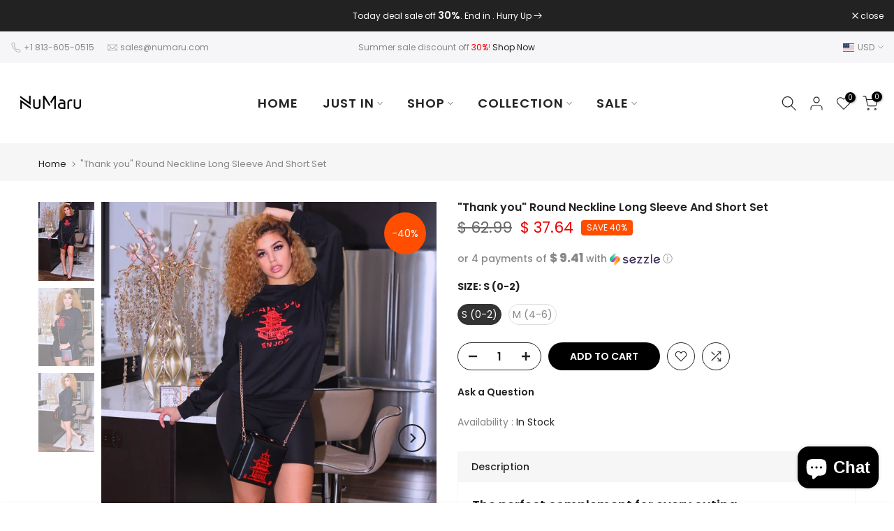

--- FILE ---
content_type: text/css
request_url: https://www.numaru.com/cdn/shop/t/33/assets/icon-social-addthis.css?v=61576993091616129421656100100
body_size: 967
content:
.t4s-product__social.t4s__addthis .at-resp-share-element .at-share-btn{padding:0!important;width:inherit;height:inherit;margin:0 var(--social-mgr) var(--social-mgb) 0!important;color:var(--text-color)!important}.t4s-product__social.t4s__addthis .at-resp-share-element .at-share-btn:hover,.t4s-product__social.t4s__addthis .at-resp-share-element .at-share-btn:focus{color:#222}.t4s-product__social.t4s__addthis.t4s-setts-color-true .at-resp-share-element .at-share-btn{color:var(--cl)!important;background-color:transparent!important;border-color:transparent!important}.t4s-product__social.t4s__addthis .at-resp-share-element .at-share-btn .at-icon-wrapper{width:100%!important;height:100%!important;display:flex;align-items:center;justify-content:center}:root{--facebook-cl: rgb(59, 89, 152);--twitter-cl: rgb(29, 161, 242);--instagram-cl: rgb(224, 53, 102);--dribbble-cl: rgb(234, 76, 137);--linkedin-cl: rgb(0, 119, 181);--pinterest-cl: rgb(203, 32, 39);--pinterest_share-cl: rgb(203, 32, 39);--tumblr-cl: rgb(55, 69, 92);--snapchat-cl: rgb(255, 221, 0);--youtube-cl: rgb(205, 32, 31);--vimeo-cl: rgb(26, 183, 234);--behance-cl: rgb(23, 106, 255);--soundcloud-cl: rgb(255, 119, 0);--tiktok-cl: #FE2C55;--email-cl: rgb(219, 68, 55);--telegram-cl: rgb(0, 136, 204);--messenger-cl: rgb(130,205,242)}.t4s-socials.t4s__addthis a{text-align:center}.t4s-socials.t4s__addthis a:last-child{margin-right:0}.t4s-socials.t4s__addthis a{vertical-align:top;-webkit-transition:all .5s ease;-moz-transition:all .5s ease;-o-transition:all .5s ease;transition:all .5s ease;display:inline-flex;justify-content:center;align-items:center;position:relative;overflow:hidden;color:var(--text-color);background-color:transparent;border-color:var(--text-color);border-radius:var(--bd-radius)}.t4s-socials.t4s-setts-color-true a{color:var(--cl);background-color:var(--bg-cl);border-color:var(--cl)}.t4s-socials.t4s__addthis a:hover{transform:translateY(-5px);background-color:transparent}.t4s-socials.t4s__addthis a svg{fill:currentColor!important;display:inline-block;vertical-align:middle;border:none}.t4s-socials.t4s__addthis a svg{height:24px!important;width:24px!important}.t4s-socials.t4s-socials-style-1 a{width:auto;height:auto;background-color:transparent!important}.t4s-socials-size-small.t4s-socials-style-1 a{min-height:24px!important}.t4s-socials-size-medium.t4s-socials-style-1 a{min-height:30px!important}.t4s-socials-size-large.t4s-socials-style-1 a{min-height:35px!important}.t4s-socials-style-1 a:hover{background-color:transparent}.t4s-product__social.t4s__addthis.t4s-socials-style-1 .at-resp-share-element .at-share-btn:focus,.t4s-product__social.t4s__addthis.t4s-socials-style-1 .at-resp-share-element .at-share-btn:hover{background-color:transparent!important}.t4s-socials.t4s-socials-style-1 a.at-svc-facebook:hover{color:var(--facebook-cl)!important}.t4s-socials.t4s-socials-style-1 a.at-svc-twitter:hover{color:var(--twitter-cl)!important}.t4s-socials.t4s-socials-style-1 a.at-svc-instagram:hover{color:var(--instagram-cl)!important}.t4s-socials.t4s-socials-style-1 a.at-svc-dribbble:hover{color:var(--dribbble-cl)!important}.t4s-socials.t4s-socials-style-1 a.at-svc-linkedin:hover{color:var(--linkedin-cl)!important}.t4s-socials.t4s-socials-style-1 a.at-svc-pinterest:hover{color:var(--pinterest-cl)!important}.t4s-socials.t4s-socials-style-1 a.at-svc-pinterest_share:hover{color:var(--pinterest_share-cl)!important}.t4s-socials.t4s-socials-style-1 a.at-svc-tumblr:hover{color:var(--tumblr-cl)!important}.t4s-socials.t4s-socials-style-1 a.at-svc-snapchat:hover{color:var(--snapchat-cl)!important}.t4s-socials.t4s-socials-style-1 a.at-svc-youtube:hover{color:var(--youtube-cl)!important}.t4s-socials.t4s-socials-style-1 a.at-svc-vimeo:hover{color:var(--vimeo-cl)!important}.t4s-socials.t4s-socials-style-1 a.at-svc-behance:hover{color:var(--behance-cl)!important}.t4s-socials.t4s-socials-style-1 a.at-svc-soundcloud:hover{color:var(--soundcloud-cl)!important}.t4s-socials.t4s-socials-style-1 a.at-svc-tiktok:hover{color:var(--tiktok-cl)!important}.t4s-socials.t4s-socials-style-1 a.at-svc-email:hover{color:var(--email-cl)!important}.t4s-socials.t4s-socials-style-1 a.at-svc-telegram:hover{color:var(--telegram-cl)!important}.t4s-socials.t4s-socials-style-1 a.at-svc-messenger:hover{color:var(--messenger-cl)!important}.t4s-product__social.t4s__addthis.t4s-setts-color-true .at-resp-share-element .at-share-btn:focus,.t4s-product__social.t4s__addthis.t4s-setts-color-true .at-resp-share-element .at-share-btn:hover{color:var(--bg-cl)!important}.t4s-socials-style-2 a{color:var(--t4s-light-color);background-color:var(--text-color)}.t4s-product__social.t4s__addthis.t4s-socials-style-2 .at-resp-share-element .at-share-btn{color:var(--t4s-light-color)!important;background-color:var(--text-color)!important}.t4s-socials.t4s-socials-style-2 a.at-svc-facebook:hover{background-color:var(--facebook-cl)!important}.t4s-socials.t4s-socials-style-2 a.at-svc-twitter:hover{background-color:var(--twitter-cl)!important}.t4s-socials.t4s-socials-style-2 a.at-svc-instagram:hover{background:linear-gradient(#8a3ab9,#e95950,#fccc63)!important}.t4s-socials.t4s-socials-style-2 a.at-svc-dribbble:hover{background-color:var(--dribbble-cl)!important}.t4s-socials.t4s-socials-style-2 a.at-svc-linkedin:hover{background-color:var(--linkedin-cl)!important}.t4s-socials.t4s-socials-style-2 a.at-svc-pinterest:hover{background-color:var(--pinterest-cl)!important}.t4s-socials.t4s-socials-style-2 a.at-svc-pinterest_share:hover{background-color:var(--pinterest_share-cl)!important}.t4s-socials.t4s-socials-style-2 a.at-svc-tumblr:hover{background-color:var(--tumblr-cl)!important}.t4s-socials.t4s-socials-style-2 a.at-svc-snapchat:hover{background-color:var(--snapchat-cl)!important}.t4s-socials.t4s-socials-style-2 a.at-svc-youtube:hover{background-color:var(--youtube-cl)!important}.t4s-socials.t4s-socials-style-2 a.at-svc-vimeo:hover{background-color:var(--vimeo-cl)!important}.t4s-socials.t4s-socials-style-2 a.at-svc-behance:hover{background-color:var(--behance-cl)!important}.t4s-socials.t4s-socials-style-2 a.at-svc-soundcloud:hover{background-color:var(--soundcloud-cl)!important}.t4s-socials.t4s-socials-style-2 a.at-svc-tiktok:hover{background:linear-gradient(#25f4ee,#000,#fe2c55)!important}.t4s-socials.t4s-socials-style-2 a.at-svc-email:hover{background:linear-gradient(#db4437,#efa134,#e4d81b,#2dbf19)!important}.t4s-socials.t4s-socials-style-2 a.at-svc-telegram:hover{background-color:var(--telegram-cl)!important}.t4s-socials.t4s-socials-style-2 a.at-svc-messenger:hover{background-color:var(--messenger-cl)!important}.t4s-product__social.t4s__addthis.t4s-setts-color-true.t4s-socials-style-2 .at-resp-share-element .at-share-btn{color:var(--t4s-light-color)!important;background-color:var(--cl)!important}.t4s-product__social.t4s__addthis.t4s-setts-color-true.t4s-socials-style-2 .at-resp-share-element .at-share-btn:focus,.t4s-product__social.t4s__addthis.t4s-setts-color-true.t4s-socials-style-2 .at-resp-share-element .at-share-btn:hover{color:var(--t4s-light-color)!important;background-color:var(--bg-cl)!important;background:var(--bg-cl)!important}.t4s-product__social.t4s__addthis.t4s-socials-style-3 .at-resp-share-element .at-share-btn{border:solid 2px var(--text-color);color:var(--text-color);background-color:transparent!important;background:transparent!important}.t4s-socials.t4s-socials-style-3 a.at-svc-facebook:hover{color:var(--facebook-cl)!important;border-color:var(--facebook-cl)!important}.t4s-socials.t4s-socials-style-3 a.at-svc-twitter:hover{color:var(--twitter-cl)!important;border-color:var(--twitter-cl)}.t4s-socials.t4s-socials-style-3 a.at-svc-instagram:hover{color:var(--instagram-cl)!important;border-color:var(--instagram-cl)!important}.t4s-socials.t4s-socials-style-3 a.at-svc-dribbble:hover{color:var(--dribbble-cl)!important;border-color:var(--dribbble-cl)!important}.t4s-socials.t4s-socials-style-3 a.at-svc-linkedin:hover{color:var(--linkedin-cl)!important;border-color:var(--linkedin-cl)!important}.t4s-socials.t4s-socials-style-3 a.at-svc-pinterest:hover{color:var(--pinterest-cl)!important;border-color:var(--pinterest-cl)!important}.t4s-socials.t4s-socials-style-3 a.at-svc-pinterest_share:hover{color:var(--pinterest_share-cl)!important;border-color:var(--pinterest_share-cl)!important}.t4s-socials.t4s-socials-style-3 a.at-svc-tumblr:hover{color:var(--tumblr-cl)!important;border-color:var(--tumblr-cl)!important}.t4s-socials.t4s-socials-style-3 a.at-svc-snapchat:hover{color:var(--snapchat-cl)!important;border-color:var(--snapchat-cl)!important}.t4s-socials.t4s-socials-style-3 a.at-svc-youtube:hover{color:var(--youtube-cl)!important;border-color:var(--youtube-cl)!important}.t4s-socials.t4s-socials-style-3 a.at-svc-vimeo:hover{color:var(--vimeo-cl)!important;border-color:var(--vimeo-cl)!important}.t4s-socials.t4s-socials-style-3 a.at-svc-behance:hover{color:var(--behance-cl)!important;border-color:var(--behance-cl)!important}.t4s-socials.t4s-socials-style-3 a.at-svc-soundcloud:hover{color:var(--soundcloud-cl)!important;border-color:var(--soundcloud-cl)!important}.t4s-socials.t4s-socials-style-3 a.at-svc-tiktok:hover{color:var(--tiktok-cl)!important;border-color:var(--tiktok-cl)!important}.t4s-socials.t4s-socials-style-3 a.at-svc-email:hover{color:var(--email-cl)!important;border-color:var(--email-cl)!important}.t4s-socials.t4s-socials-style-3 a.at-svc-telegram:hover{color:var(--telegram-cl)!important;border-color:var(--telegram-cl)!important}.t4s-socials.t4s-socials-style-3 a.at-svc-messenger:hover{color:var(--messenger-cl)!important;border-color:var(--messenger-cl)!important}.t4s-product__social.t4s__addthis.t4s-setts-color-true.t4s-socials-style-3 .at-resp-share-element .at-share-btn{color:var(--cl)!important;border:solid 2px var(--cl)!important}.t4s-product__social.t4s__addthis.t4s-setts-color-true.t4s-socials-style-3 .at-resp-share-element .at-share-btn:focus,.t4s-product__social.t4s__addthis.t4s-setts-color-true.t4s-socials-style-3 .at-resp-share-element .at-share-btn:hover{color:var(--bg-cl)!important;border:solid 2px var(--bg-cl)!important}.t4s-product__social.t4s__addthis.t4s-socials-style-4 .at-resp-share-element .at-share-btn{border:solid 2px;color:var(--t4s-light-color)!important;border-color:var(--border-color)!important;background-color:var(--text-color)!important}.t4s-socials.t4s-socials-style-4 a:hover{color:var(--t4s-light-color)}.t4s-socials.t4s-socials-style-4 a.at-svc-facebook:hover{border-color:var(--facebook-cl)!important;background-color:var(--facebook-cl)!important}.t4s-socials.t4s-socials-style-4 a.at-svc-twitter:hover{border-color:var(--twitter-cl)!important;background-color:var(--twitter-cl)!important}.t4s-socials.t4s-socials-style-4 a.at-svc-instagram:hover{border-color:var(--instagram-cl)!important;background:linear-gradient(#8a3ab9,#e95950,#fccc63)!important}.t4s-socials.t4s-socials-style-4 a.at-svc-dribbble:hover{border-color:var(--dribbble-cl)!important;background-color:var(--dribbble-cl)!important}.t4s-socials.t4s-socials-style-4 a.at-svc-linkedin:hover{border-color:var(--linkedin-cl)!important;background-color:var(--linkedin-cl)!important}.t4s-socials.t4s-socials-style-4 a.at-svc-pinterest:hover{border-color:var(--pinterest-cl)!important;background-color:var(--pinterest-cl)!important}.t4s-socials.t4s-socials-style-4 a.at-svc-pinterest_share:hover{border-color:var(--pinterest_share-cl)!important;background-color:var(--pinterest_share-cl)!important}.t4s-socials.t4s-socials-style-4 a.at-svc-tumblr:hover{border-color:var(--tumblr-cl)!important;background-color:var(--tumblr-cl)!important}.t4s-socials.t4s-socials-style-4 a.at-svc-snapchat:hover{border-color:var(--snapchat-cl)!important;background-color:var(--snapchat-cl)!important}.t4s-socials.t4s-socials-style-4 a.at-svc-youtube:hover{border-color:var(--youtube-cl)!important;background-color:var(--youtube-cl)!important}.t4s-socials.t4s-socials-style-4 a.at-svc-vimeo:hover{border-color:var(--vimeo-cl)!important;background-color:var(--vimeo-cl)!important}.t4s-socials.t4s-socials-style-4 a.at-svc-behance:hover{border-color:var(--behance-cl)!important;background-color:var(--behance-cl)!important}.t4s-socials.t4s-socials-style-4 a.at-svc-soundcloud:hover{border-color:var(--soundcloud-cl)!important;background-color:var(--soundcloud-cl)!important}.t4s-socials.t4s-socials-style-4 a.at-svc-tiktok:hover{border-color:var(--tiktok-cl)!important;background:linear-gradient(#25f4ee,#000,#fe2c55)!important}.t4s-socials.t4s-socials-style-4 a.at-svc-email:hover{border-color:var(--email-cl)!important;background:linear-gradient(#db4437,#efa134,#e4d81b,#2dbf19)!important}.t4s-socials.t4s-socials-style-4 a.at-svc-telegram:hover{border-color:var(--telegram-cl)!important;background-color:var(--telegram-cl)!important}.t4s-socials.t4s-socials-style-4 a.at-svc-messenger:hover{border-color:var(--messenger-cl)!important;background-color:var(--messenger-cl)!important}.t4s-product__social.t4s__addthis.t4s-setts-color-true.t4s-socials-style-4 .at-resp-share-element .at-share-btn{background-color:var(--cl)!important;border-color:var(--bg-cl)!important;color:var(--t4s-light-color)!important}.t4s-product__social.t4s__addthis.t4s-setts-color-true.t4s-socials-style-4 .at-resp-share-element .at-share-btn:focus,.t4s-product__social.t4s__addthis.t4s-setts-color-true.t4s-socials-style-4 .at-resp-share-element .at-share-btn:hover{background-color:var(--bg-cl)!important;border-color:var(--bg-cl)!important;color:var(--t4s-light-color)!important}.t4s-socials:not(.t4s-socials-style-1) a{width:36px!important;!important;height:36px!important}.t4s-socials-size-medium:not(.t4s-socials-style-1) a{width:50px!important;height:50px!important;line-height:50px!important}.t4s-socials-size-extra_small a svg{height:28px!important;width:28px!important}.t4s-socials-size-medium a svg{height:30px!important;width:30px!important}.t4s-socials-size-large:not(.t4s-socials-style-1) a{width:60px!important;height:60px!important;line-height:60px!important}.t4s-socials-size-large a svg{height:35px!important;width:35px!important}.t4s-text-start .t4s-socials.t4s__addthis{justify-content:flex-start}.t4s-text-center .t4s-socials.t4s__addthis{justify-content:center}.t4s-text-end .t4s-socials.t4s__addthis{justify-content:flex-end}@media (min-width: 1025px){.t4s-text-lg-start .t4s-socials.t4s__addthis{justify-content:flex-start}.t4s-text-lg-center .t4s-socials.t4s__addthis{justify-content:center}.t4s-text-lg-end .t4s-socials.t4s__addthis{justify-content:flex-end}}@media (min-width: 768px){.t4s-text-md-start .t4s-socials.t4s__addthis{justify-content:flex-start}.t4s-text-md-center .t4s-socials.t4s__addthis{justify-content:center}.t4s-text-md-end .t4s-socials.t4s__addthis{justify-content:flex-end}}@media (max-width: 767px){.t4s-product__social.t4s__addthis .at-resp-share-element .at-share-btn{margin:0 var(--social-mgr-mb) var(--social-mgb-mb) 0!important}}
/*# sourceMappingURL=/cdn/shop/t/33/assets/icon-social-addthis.css.map?v=61576993091616129421656100100 */
